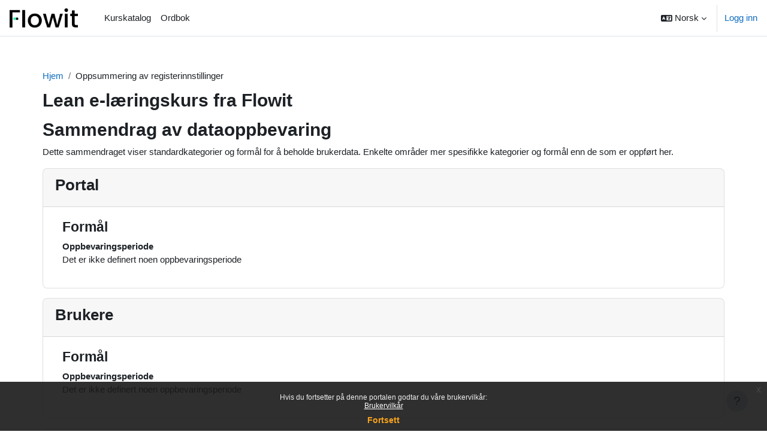

--- FILE ---
content_type: text/html; charset=utf-8
request_url: https://aha.flowit.no/admin/tool/dataprivacy/summary.php
body_size: 9396
content:
<!DOCTYPE html>

<html  dir="ltr" lang="no" xml:lang="no" data-tenantid="1">
<head>
    <title>Oppsummering av registerinnstillinger | Leankurs</title>
    <link rel="shortcut icon" href="https://aha.flowit.no/pluginfile.php/1/tool_tenant/favicon/1/favicon.png" />
    <meta name="apple-itunes-app" content="app-id=1470929705, app-argument=https://aha.flowit.no/admin/tool/dataprivacy/summary.php"/><link rel="manifest" href="https://aha.flowit.no/admin/tool/mobile/mobile.webmanifest.php" /><meta http-equiv="Content-Type" content="text/html; charset=utf-8" />
<meta name="keywords" content="moodle, Oppsummering av registerinnstillinger | Leankurs" />
<link rel="stylesheet" type="text/css" href="https://aha.flowit.no/theme/yui_combo.php?rollup/3.18.1/yui-moodlesimple-min.css" /><script id="firstthemesheet" type="text/css">/** Required in order to fix style inclusion problems in IE with YUI **/</script><link rel="stylesheet" type="text/css" href="https://aha.flowit.no/theme/workplace/wpcss.php/workplace/1764921666_1661515355/all-1-1757081291" />
<script>
//<![CDATA[
var M = {}; M.yui = {};
M.pageloadstarttime = new Date();
M.cfg = {"wwwroot":"https:\/\/aha.flowit.no","apibase":"https:\/\/aha.flowit.no\/r.php\/api","homeurl":{},"sesskey":"FJgSTGpdSw","sessiontimeout":"7200","sessiontimeoutwarning":1200,"themerev":"1764921666","slasharguments":1,"theme":"workplace","iconsystemmodule":"core\/icon_system_fontawesome","jsrev":"1764921666","admin":"admin","svgicons":true,"usertimezone":"Europa\/Oslo","language":"no_wp","courseId":1,"courseContextId":2,"contextid":1,"contextInstanceId":0,"langrev":1768619706,"templaterev":"1764921666","siteId":1,"userId":0};var yui1ConfigFn = function(me) {if(/-skin|reset|fonts|grids|base/.test(me.name)){me.type='css';me.path=me.path.replace(/\.js/,'.css');me.path=me.path.replace(/\/yui2-skin/,'/assets/skins/sam/yui2-skin')}};
var yui2ConfigFn = function(me) {var parts=me.name.replace(/^moodle-/,'').split('-'),component=parts.shift(),module=parts[0],min='-min';if(/-(skin|core)$/.test(me.name)){parts.pop();me.type='css';min=''}
if(module){var filename=parts.join('-');me.path=component+'/'+module+'/'+filename+min+'.'+me.type}else{me.path=component+'/'+component+'.'+me.type}};
YUI_config = {"debug":false,"base":"https:\/\/aha.flowit.no\/lib\/yuilib\/3.18.1\/","comboBase":"https:\/\/aha.flowit.no\/theme\/yui_combo.php?","combine":true,"filter":null,"insertBefore":"firstthemesheet","groups":{"yui2":{"base":"https:\/\/aha.flowit.no\/lib\/yuilib\/2in3\/2.9.0\/build\/","comboBase":"https:\/\/aha.flowit.no\/theme\/yui_combo.php?","combine":true,"ext":false,"root":"2in3\/2.9.0\/build\/","patterns":{"yui2-":{"group":"yui2","configFn":yui1ConfigFn}}},"moodle":{"name":"moodle","base":"https:\/\/aha.flowit.no\/theme\/yui_combo.php?m\/1764921666\/","combine":true,"comboBase":"https:\/\/aha.flowit.no\/theme\/yui_combo.php?","ext":false,"root":"m\/1764921666\/","patterns":{"moodle-":{"group":"moodle","configFn":yui2ConfigFn}},"filter":null,"modules":{"moodle-core-notification":{"requires":["moodle-core-notification-dialogue","moodle-core-notification-alert","moodle-core-notification-confirm","moodle-core-notification-exception","moodle-core-notification-ajaxexception"]},"moodle-core-notification-dialogue":{"requires":["base","node","panel","escape","event-key","dd-plugin","moodle-core-widget-focusafterclose","moodle-core-lockscroll"]},"moodle-core-notification-alert":{"requires":["moodle-core-notification-dialogue"]},"moodle-core-notification-confirm":{"requires":["moodle-core-notification-dialogue"]},"moodle-core-notification-exception":{"requires":["moodle-core-notification-dialogue"]},"moodle-core-notification-ajaxexception":{"requires":["moodle-core-notification-dialogue"]},"moodle-core-lockscroll":{"requires":["plugin","base-build"]},"moodle-core-actionmenu":{"requires":["base","event","node-event-simulate"]},"moodle-core-dragdrop":{"requires":["base","node","io","dom","dd","event-key","event-focus","moodle-core-notification"]},"moodle-core-chooserdialogue":{"requires":["base","panel","moodle-core-notification"]},"moodle-core-handlebars":{"condition":{"trigger":"handlebars","when":"after"}},"moodle-core-maintenancemodetimer":{"requires":["base","node"]},"moodle-core-event":{"requires":["event-custom"]},"moodle-core-blocks":{"requires":["base","node","io","dom","dd","dd-scroll","moodle-core-dragdrop","moodle-core-notification"]},"moodle-core_availability-form":{"requires":["base","node","event","event-delegate","panel","moodle-core-notification-dialogue","json"]},"moodle-course-dragdrop":{"requires":["base","node","io","dom","dd","dd-scroll","moodle-core-dragdrop","moodle-core-notification","moodle-course-coursebase","moodle-course-util"]},"moodle-course-categoryexpander":{"requires":["node","event-key"]},"moodle-course-management":{"requires":["base","node","io-base","moodle-core-notification-exception","json-parse","dd-constrain","dd-proxy","dd-drop","dd-delegate","node-event-delegate"]},"moodle-course-util":{"requires":["node"],"use":["moodle-course-util-base"],"submodules":{"moodle-course-util-base":{},"moodle-course-util-section":{"requires":["node","moodle-course-util-base"]},"moodle-course-util-cm":{"requires":["node","moodle-course-util-base"]}}},"moodle-form-dateselector":{"requires":["base","node","overlay","calendar"]},"moodle-form-shortforms":{"requires":["node","base","selector-css3","moodle-core-event"]},"moodle-question-chooser":{"requires":["moodle-core-chooserdialogue"]},"moodle-question-searchform":{"requires":["base","node"]},"moodle-availability_completion-form":{"requires":["base","node","event","moodle-core_availability-form"]},"moodle-availability_date-form":{"requires":["base","node","event","io","moodle-core_availability-form"]},"moodle-availability_grade-form":{"requires":["base","node","event","moodle-core_availability-form"]},"moodle-availability_group-form":{"requires":["base","node","event","moodle-core_availability-form"]},"moodle-availability_grouping-form":{"requires":["base","node","event","moodle-core_availability-form"]},"moodle-availability_profile-form":{"requires":["base","node","event","moodle-core_availability-form"]},"moodle-mod_assign-history":{"requires":["node","transition"]},"moodle-mod_quiz-modform":{"requires":["base","node","event"]},"moodle-mod_quiz-autosave":{"requires":["base","node","event","event-valuechange","node-event-delegate","io-form","datatype-date-format"]},"moodle-mod_quiz-dragdrop":{"requires":["base","node","io","dom","dd","dd-scroll","moodle-core-dragdrop","moodle-core-notification","moodle-mod_quiz-quizbase","moodle-mod_quiz-util-base","moodle-mod_quiz-util-page","moodle-mod_quiz-util-slot","moodle-course-util"]},"moodle-mod_quiz-questionchooser":{"requires":["moodle-core-chooserdialogue","moodle-mod_quiz-util","querystring-parse"]},"moodle-mod_quiz-quizbase":{"requires":["base","node"]},"moodle-mod_quiz-util":{"requires":["node","moodle-core-actionmenu"],"use":["moodle-mod_quiz-util-base"],"submodules":{"moodle-mod_quiz-util-base":{},"moodle-mod_quiz-util-slot":{"requires":["node","moodle-mod_quiz-util-base"]},"moodle-mod_quiz-util-page":{"requires":["node","moodle-mod_quiz-util-base"]}}},"moodle-mod_quiz-toolboxes":{"requires":["base","node","event","event-key","io","moodle-mod_quiz-quizbase","moodle-mod_quiz-util-slot","moodle-core-notification-ajaxexception"]},"moodle-message_airnotifier-toolboxes":{"requires":["base","node","io"]},"moodle-editor_atto-editor":{"requires":["node","transition","io","overlay","escape","event","event-simulate","event-custom","node-event-html5","node-event-simulate","yui-throttle","moodle-core-notification-dialogue","moodle-editor_atto-rangy","handlebars","timers","querystring-stringify"]},"moodle-editor_atto-plugin":{"requires":["node","base","escape","event","event-outside","handlebars","event-custom","timers","moodle-editor_atto-menu"]},"moodle-editor_atto-menu":{"requires":["moodle-core-notification-dialogue","node","event","event-custom"]},"moodle-editor_atto-rangy":{"requires":[]},"moodle-report_eventlist-eventfilter":{"requires":["base","event","node","node-event-delegate","datatable","autocomplete","autocomplete-filters"]},"moodle-report_loglive-fetchlogs":{"requires":["base","event","node","io","node-event-delegate"]},"moodle-gradereport_history-userselector":{"requires":["escape","event-delegate","event-key","handlebars","io-base","json-parse","moodle-core-notification-dialogue"]},"moodle-qbank_editquestion-chooser":{"requires":["moodle-core-chooserdialogue"]},"moodle-tool_lp-dragdrop-reorder":{"requires":["moodle-core-dragdrop"]},"moodle-assignfeedback_editpdf-editor":{"requires":["base","event","node","io","graphics","json","event-move","event-resize","transition","querystring-stringify-simple","moodle-core-notification-dialog","moodle-core-notification-alert","moodle-core-notification-warning","moodle-core-notification-exception","moodle-core-notification-ajaxexception"]},"moodle-atto_accessibilitychecker-button":{"requires":["color-base","moodle-editor_atto-plugin"]},"moodle-atto_accessibilityhelper-button":{"requires":["moodle-editor_atto-plugin"]},"moodle-atto_align-button":{"requires":["moodle-editor_atto-plugin"]},"moodle-atto_bold-button":{"requires":["moodle-editor_atto-plugin"]},"moodle-atto_charmap-button":{"requires":["moodle-editor_atto-plugin"]},"moodle-atto_clear-button":{"requires":["moodle-editor_atto-plugin"]},"moodle-atto_collapse-button":{"requires":["moodle-editor_atto-plugin"]},"moodle-atto_emojipicker-button":{"requires":["moodle-editor_atto-plugin"]},"moodle-atto_emoticon-button":{"requires":["moodle-editor_atto-plugin"]},"moodle-atto_equation-button":{"requires":["moodle-editor_atto-plugin","moodle-core-event","io","event-valuechange","tabview","array-extras"]},"moodle-atto_h5p-button":{"requires":["moodle-editor_atto-plugin"]},"moodle-atto_html-beautify":{},"moodle-atto_html-button":{"requires":["promise","moodle-editor_atto-plugin","moodle-atto_html-beautify","moodle-atto_html-codemirror","event-valuechange"]},"moodle-atto_html-codemirror":{"requires":["moodle-atto_html-codemirror-skin"]},"moodle-atto_image-button":{"requires":["moodle-editor_atto-plugin"]},"moodle-atto_indent-button":{"requires":["moodle-editor_atto-plugin"]},"moodle-atto_italic-button":{"requires":["moodle-editor_atto-plugin"]},"moodle-atto_link-button":{"requires":["moodle-editor_atto-plugin"]},"moodle-atto_managefiles-usedfiles":{"requires":["node","escape"]},"moodle-atto_managefiles-button":{"requires":["moodle-editor_atto-plugin"]},"moodle-atto_media-button":{"requires":["moodle-editor_atto-plugin","moodle-form-shortforms"]},"moodle-atto_noautolink-button":{"requires":["moodle-editor_atto-plugin"]},"moodle-atto_orderedlist-button":{"requires":["moodle-editor_atto-plugin"]},"moodle-atto_recordrtc-button":{"requires":["moodle-editor_atto-plugin","moodle-atto_recordrtc-recording"]},"moodle-atto_recordrtc-recording":{"requires":["moodle-atto_recordrtc-button"]},"moodle-atto_rtl-button":{"requires":["moodle-editor_atto-plugin"]},"moodle-atto_strike-button":{"requires":["moodle-editor_atto-plugin"]},"moodle-atto_subscript-button":{"requires":["moodle-editor_atto-plugin"]},"moodle-atto_superscript-button":{"requires":["moodle-editor_atto-plugin"]},"moodle-atto_table-button":{"requires":["moodle-editor_atto-plugin","moodle-editor_atto-menu","event","event-valuechange"]},"moodle-atto_title-button":{"requires":["moodle-editor_atto-plugin"]},"moodle-atto_underline-button":{"requires":["moodle-editor_atto-plugin"]},"moodle-atto_undo-button":{"requires":["moodle-editor_atto-plugin"]},"moodle-atto_unorderedlist-button":{"requires":["moodle-editor_atto-plugin"]}}},"gallery":{"name":"gallery","base":"https:\/\/aha.flowit.no\/lib\/yuilib\/gallery\/","combine":true,"comboBase":"https:\/\/aha.flowit.no\/theme\/yui_combo.php?","ext":false,"root":"gallery\/1764921666\/","patterns":{"gallery-":{"group":"gallery"}}}},"modules":{"core_filepicker":{"name":"core_filepicker","fullpath":"https:\/\/aha.flowit.no\/lib\/javascript.php\/1764921666\/repository\/filepicker.js","requires":["base","node","node-event-simulate","json","async-queue","io-base","io-upload-iframe","io-form","yui2-treeview","panel","cookie","datatable","datatable-sort","resize-plugin","dd-plugin","escape","moodle-core_filepicker","moodle-core-notification-dialogue"]},"core_comment":{"name":"core_comment","fullpath":"https:\/\/aha.flowit.no\/lib\/javascript.php\/1764921666\/comment\/comment.js","requires":["base","io-base","node","json","yui2-animation","overlay","escape"]}},"logInclude":[],"logExclude":[],"logLevel":null};
M.yui.loader = {modules: {}};

//]]>
</script>

<!-- Global site tag (gtag.js) - Google Analytics -->

<script async src="https://www.googletagmanager.com/gtag/js?id=UA-99789229-43"></script>

<script>

window.dataLayer = window.dataLayer || [];

function gtag(){dataLayer.push(arguments);}

gtag('js', new Date());

gtag('config', 'UA-99789229-43');

</script>

<script>
document.addEventListener('DOMContentLoaded', function() {
    var forgotPasswordPage = document.querySelector('#page-login-forgot_password');
      if (forgotPasswordPage) {
        var fieldUsername = document.querySelector('#id_searchbyusername');
        if(fieldUsername) {
         fieldUsername.remove();
        }
      }
});
</script>

    <meta name="viewport" content="width=device-width, initial-scale=1.0">
</head>
<body  id="page-admin-tool-dataprivacy-summary" class="format-site admin path-admin path-admin-tool path-admin-tool-dataprivacy chrome dir-ltr lang-no_wp yui-skin-sam yui3-skin-sam aha-flowit-no pagelayout-base course-1 context-1 notloggedin theme uses-drawers">
<div class="toast-wrapper mx-auto py-0 fixed-top" role="status" aria-live="polite"></div>
<div id="page-wrapper" class="d-print-block">

    <div>
    <a class="sr-only sr-only-focusable" href="#maincontent">Gå til hovedinnhold</a>
</div><script src="https://aha.flowit.no/lib/javascript.php/1764921666/lib/polyfills/polyfill.js"></script>
<script src="https://aha.flowit.no/theme/yui_combo.php?rollup/3.18.1/yui-moodlesimple-min.js"></script><script src="https://aha.flowit.no/lib/javascript.php/1764921666/lib/javascript-static.js"></script>
<script>
//<![CDATA[
document.body.className += ' jsenabled';
//]]>
</script>

<div class="eupopup eupopup-container eupopup-container-block eupopup-container-bottom eupopup-block eupopup-style-compact" role="dialog" aria-label="Brukervilkår">
    </div>
    <div class="eupopup-markup d-none">
        <div class="eupopup-head"></div>
        <div class="eupopup-body">
            Hvis du fortsetter på denne portalen godtar du våre brukervilkår:
            <ul>
                    <li>
                        <a href="https://aha.flowit.no/admin/tool/policy/view.php?versionid=1&amp;returnurl=https%3A%2F%2Faha.flowit.no%2Fadmin%2Ftool%2Fdataprivacy%2Fsummary.php" data-action="view-guest" data-versionid="1" data-behalfid="1">
                            Brukervilkår
                        </a>
                    </li>
            </ul>
        </div>
        <div class="eupopup-buttons">
            <a href="#" class="eupopup-button eupopup-button_1">Fortsett</a>
        </div>
        <div class="clearfix"></div>
        <a href="#" class="eupopup-closebutton">x</a>
    </div>

    <nav class="navbar fixed-top navbar-light bg-white navbar-expand" aria-label="Navigasjon">
    
        <button class="navbar-toggler aabtn d-block d-md-none my-1 mr-2" data-toggler="drawers" data-action="toggle" data-target="theme_boost-drawers-primary">
            <span class="navbar-toggler-icon"></span>
            <span class="sr-only">Sidepanel</span>
        </button>
    
        <a href="https://aha.flowit.no/" class="navbar-brand d-none d-md-flex align-items-center m-0 mr-3 p-0 aabtn">
                <img src="https://aha.flowit.no/pluginfile.php/1/tool_tenant/headerlogo/1/Flowit-logo%20NY.png" class="logo mr-1" alt="Leankurs">
        </a>
    
        <ul class="navbar-nav d-none d-md-flex mr-3 tenantswitch">
            
        </ul>
    
            <div class="primary-navigation">
                <nav class="moremenu navigation">
                    <ul id="moremenu-696cd565a3d2f-navbar-nav" role="menubar" class="nav more-nav navbar-nav">
                                <li data-key="" class="nav-item" role="none" data-forceintomoremenu="false">
                                            <a role="menuitem" class="nav-link  "
                                                href="https://aha.flowit.no/course/index.php"
                                                
                                                
                                                data-disableactive="true"
                                                tabindex="-1"
                                            >
                                                Kurskatalog
                                            </a>
                                </li>
                                <li data-key="" class="nav-item" role="none" data-forceintomoremenu="false">
                                            <a role="menuitem" class="nav-link  "
                                                href="https://aha.flowit.no/mod/glossary/view.php?id=661"
                                                
                                                
                                                data-disableactive="true"
                                                tabindex="-1"
                                            >
                                                Ordbok
                                            </a>
                                </li>
                        <li role="none" class="nav-item dropdown dropdownmoremenu d-none" data-region="morebutton">
                            <a class="dropdown-toggle nav-link " href="#" id="moremenu-dropdown-696cd565a3d2f" role="menuitem" data-toggle="dropdown" aria-haspopup="true" aria-expanded="false" tabindex="-1">
                                Mer
                            </a>
                            <ul class="dropdown-menu dropdown-menu-left" data-region="moredropdown" aria-labelledby="moremenu-dropdown-696cd565a3d2f" role="menu">
                            </ul>
                        </li>
                    </ul>
                </nav>
            </div>
    
        <ul class="navbar-nav d-none d-md-flex my-1 px-1">
            <!-- page_heading_menu -->
            
        </ul>
        <div id="usernavigation" class="navbar-nav ml-auto">
                <div class="langmenu">
                    <div class="dropdown show">
                        <a href="#" role="button" id="lang-menu-toggle" data-toggle="dropdown" aria-label="Språk" aria-haspopup="true" aria-controls="lang-action-menu" class="btn dropdown-toggle">
                            <i class="icon fa fa-language fa-fw me-1" aria-hidden="true"></i>
                            <span class="langbutton">
                                Norsk
                            </span>
                            <b class="caret"></b>
                        </a>
                        <div role="menu" aria-labelledby="lang-menu-toggle" id="lang-action-menu" class="dropdown-menu dropdown-menu-right">
                                    <a href="https://aha.flowit.no/admin/tool/dataprivacy/summary.php?lang=en_wp" class="dropdown-item ps-5" role="menuitem" 
                                            lang="en" >
                                        English
                                    </a>
                                    <a href="#" class="dropdown-item ps-5" role="menuitem" aria-current="true"
                                            >
                                        Norsk
                                    </a>
                        </div>
                    </div>
                </div>
                <div class="divider border-left h-75 align-self-center mx-1"></div>
            
    
            
    
            <div class="d-flex align-items-stretch usermenu-container" data-region="usermenu">
                    <div class="usermenu">
                            <span class="login ps-2">
                                    <a href="https://aha.flowit.no/login/index.php">Logg inn</a>
                            </span>
                    </div>
            </div>
            
        </div>
    </nav>
    

<div  class="drawer drawer-left drawer-primary d-print-none not-initialized" data-region="fixed-drawer" id="theme_boost-drawers-primary" data-preference="" data-state="show-drawer-primary" data-forceopen="0" data-close-on-resize="1">
    <div class="drawerheader">
        <button
            class="btn drawertoggle icon-no-margin hidden"
            data-toggler="drawers"
            data-action="closedrawer"
            data-target="theme_boost-drawers-primary"
            data-toggle="tooltip"
            data-placement="right"
            title="Lukk skuffen"
        >
            <i class="icon fa fa-xmark fa-fw " aria-hidden="true" ></i>
        </button>
                    <img src="https://aha.flowit.no/pluginfile.php/1/tool_tenant/headerlogo/1/Flowit-logo%20NY.png" class="logo py-1 h-100" alt="Leankurs">

        <div class="drawerheadercontent hidden">
            
        </div>
    </div>
    <div class="drawercontent drag-container" data-usertour="scroller">
                <div class="list-group">
                <a href="https://aha.flowit.no/course/index.php" class="list-group-item list-group-item-action  " >
                    Kurskatalog
                </a>
                <a href="https://aha.flowit.no/mod/glossary/view.php?id=661" class="list-group-item list-group-item-action  " >
                    Ordbok
                </a>
        </div>
        <ul class="position-absolute fixed-bottom navbar-nav ml-3 tenantswitch">
            
        </ul>

    </div>
</div>
    <div id="page" data-region="mainpage" data-usertour="scroller" class="drawers   drag-container">
        <div id="topofscroll" class="main-inner">
            <div class="drawer-toggles d-flex">
            </div>
            <header id="page-header" class="header-maxwidth d-print-none">
    <div class="w-100">
        <div class="d-flex flex-wrap">
            <div id="page-navbar">
                <nav aria-label="Navigasjonsmeny">
    <ol class="breadcrumb">
                <li class="breadcrumb-item">
                    <a href="https://aha.flowit.no/"
                        
                        
                        
                    >
                        Hjem
                    </a>
                </li>
        
                <li class="breadcrumb-item">
                    <span >
                        Oppsummering av registerinnstillinger
                    </span>
                </li>
        </ol>
</nav>
            </div>
            <div class="ms-auto d-flex">
                
            </div>
            <div id="course-header">
                
            </div>
        </div>
        <div class="d-flex align-items-center">
            <div class="me-auto d-flex flex-column">
                <div>
                    <div class="page-context-header d-flex flex-wrap align-items-center mb-2">
    <div class="page-header-headings">
        <h1 class="h2 mb-0">Lean e-læringskurs fra Flowit</h1>
    </div>
</div>
                </div>
                <div>
                </div>
            </div>
            <div class="header-actions-container ms-auto" data-region="header-actions-container">
            </div>
        </div>
    </div>
</header>
            <div id="page-content" class="pb-3 d-print-block">
                <div id="region-main-box">
                    <div id="region-main">

                        <span class="notifications" id="user-notifications"></span>
                        <div role="main"><span id="maincontent"></span><h2>Sammendrag av dataoppbevaring</h2>
<p>Dette sammendraget viser standardkategorier og formål for å beholde brukerdata. Enkelte områder mer spesifikke kategorier og formål enn de som er oppført her.</p>
<div>
        <div class="card mb-3">
            <div class="card-header"><h3>Portal</h3></div>
            <div class="card-body ps-5 pe-5">

                <h4>Formål</h4>
                <dl>
                    <dt></dt>
                    <dd></dd>
                    <dt>Oppbevaringsperiode</dt>
                    <dd>Det er ikke definert noen oppbevaringsperiode</dd>
                </dl>
            </div>
        </div>
        <div class="card mb-3">
            <div class="card-header"><h3>Brukere</h3></div>
            <div class="card-body ps-5 pe-5">

                <h4>Formål</h4>
                <dl>
                    <dt></dt>
                    <dd></dd>
                    <dt>Oppbevaringsperiode</dt>
                    <dd>Det er ikke definert noen oppbevaringsperiode</dd>
                </dl>
            </div>
        </div>
        <div class="card mb-3">
            <div class="card-header"><h3>Kurskategorier</h3></div>
            <div class="card-body ps-5 pe-5">

                <h4>Kategori</h4>
                <dl>
                    <dt>Kategori 2</dt>
                    <dd><p dir="ltr" style="text-align:left;">Kursdata: Data som samles inn i et kurs.<br /></p></dd>
                </dl>
                <hr />
                <h4>Formål</h4>
                <dl>
                    <dt>Formål 2</dt>
                    <dd><p dir="ltr" style="text-align:left;">Kursgjennomføring: Kurs som er fullført, oppgaver som er sendt inn for evaluering av en lærer/kursholder, resultatet av quizer. Resultatene av innleveringer og quizer legges inn i karakterboka til brukeren. <br /></p></dd>
                    <dt>Oppbevaringsperiode</dt>
                    <dd>Ingen beholdelsesperiode</dd>
                </dl>
                <table class="table table-bordered">
                    <thead><tr><th colspan="2">Rettslig grunnlag</th></tr></thead>
                    <tbody>
                        <tr>
                            <td>Kontrakt (GDPR Art. 6.1(b))</td>
                            <td>Behandling er nødvendig for utførelsen av en kontrakt som den registrerte er part i eller for å ta skritt på anmodning fra den registrerte før inngåelse av en kontrakt</td>
                        </tr>
                    </tbody>
                </table>
            </div>
        </div>
        <div class="card mb-3">
            <div class="card-header"><h3>Kurs</h3></div>
            <div class="card-body ps-5 pe-5">

                <h4>Formål</h4>
                <dl>
                    <dt></dt>
                    <dd></dd>
                    <dt>Oppbevaringsperiode</dt>
                    <dd>Det er ikke definert noen oppbevaringsperiode</dd>
                </dl>
            </div>
        </div>
        <div class="card mb-3">
            <div class="card-header"><h3>Aktivitetsmoduler</h3></div>
            <div class="card-body ps-5 pe-5">

                <h4>Formål</h4>
                <dl>
                    <dt></dt>
                    <dd></dd>
                    <dt>Oppbevaringsperiode</dt>
                    <dd>Det er ikke definert noen oppbevaringsperiode</dd>
                </dl>
            </div>
        </div>
        <div class="card mb-3">
            <div class="card-header"><h3>Blokker</h3></div>
            <div class="card-body ps-5 pe-5">

                <h4>Formål</h4>
                <dl>
                    <dt></dt>
                    <dd></dd>
                    <dt>Oppbevaringsperiode</dt>
                    <dd>Det er ikke definert noen oppbevaringsperiode</dd>
                </dl>
            </div>
        </div>
</div></div>
                        
                        

                    </div>
                </div>
            </div>
        </div>
        
        <footer id="page-footer" class="footer-popover bg-white">
            <div data-region="footer-container-popover">
                <button class="btn btn-icon bg-secondary icon-no-margin btn-footer-popover" data-action="footer-popover" aria-label="Vis bunntekst">
                    <i class="icon fa fa-question fa-fw " aria-hidden="true" ></i>
                </button>
            </div>
            <div class="footer-content-popover container" data-region="footer-content-popover">
                <div class="footer-section p-3 border-bottom">
                    <div class="logininfo">
                        <div class="logininfo">Du er ikke logget inn. (<a href="https://aha.flowit.no/login/index.php">Logg inn</a>)</div>
                    </div>
                    <div class="tool_usertours-resettourcontainer">
                    </div>
        
                    <div class="tool_dataprivacy"><a href="https://aha.flowit.no/admin/tool/dataprivacy/summary.php">Sammendrag av dataoppbevaring</a></div><div class="policiesfooter"><a href="https://aha.flowit.no/admin/tool/policy/viewall.php?returnurl=https%3A%2F%2Faha.flowit.no%2Fadmin%2Ftool%2Fdataprivacy%2Fsummary.php">Brukervilkår</a></div><div><a class="mobilelink" href="https://download.moodle.org/mobile?version=2024100707&amp;lang=no_wp&amp;iosappid=1470929705&amp;androidappid=com.moodle.workplace&amp;siteurl=https%3A%2F%2Faha.flowit.no">Hent mobilappen</a></div>
                    <script>
//<![CDATA[
var require = {
    baseUrl : 'https://aha.flowit.no/lib/requirejs.php/1764921666/',
    // We only support AMD modules with an explicit define() statement.
    enforceDefine: true,
    skipDataMain: true,
    waitSeconds : 0,

    paths: {
        jquery: 'https://aha.flowit.no/lib/javascript.php/1764921666/lib/jquery/jquery-3.7.1.min',
        jqueryui: 'https://aha.flowit.no/lib/javascript.php/1764921666/lib/jquery/ui-1.13.2/jquery-ui.min',
        jqueryprivate: 'https://aha.flowit.no/lib/javascript.php/1764921666/lib/requirejs/jquery-private'
    },

    // Custom jquery config map.
    map: {
      // '*' means all modules will get 'jqueryprivate'
      // for their 'jquery' dependency.
      '*': { jquery: 'jqueryprivate' },

      // 'jquery-private' wants the real jQuery module
      // though. If this line was not here, there would
      // be an unresolvable cyclic dependency.
      jqueryprivate: { jquery: 'jquery' }
    }
};

//]]>
</script>
<script src="https://aha.flowit.no/lib/javascript.php/1764921666/lib/requirejs/require.min.js"></script>
<script>
//<![CDATA[
M.util.js_pending("core/first");
require(['core/first'], function() {
require(['core/prefetch'])
;
M.util.js_pending('filter_glossary/autolinker'); require(['filter_glossary/autolinker'], function(amd) {amd.init(); M.util.js_complete('filter_glossary/autolinker');});;
require(["media_videojs/loader"], function(loader) {
    loader.setUp('en');
});;
M.util.js_pending('filter_mathjaxloader/loader'); require(['filter_mathjaxloader/loader'], function(amd) {amd.configure({"mathjaxconfig":"\nMathJax.Hub.Config({\n    config: [\"Accessible.js\", \"Safe.js\"],\n    errorSettings: { message: [\"!\"] },\n    skipStartupTypeset: true,\n    messageStyle: \"none\"\n});\n","lang":"en"}); M.util.js_complete('filter_mathjaxloader/loader');});;

        require(['jquery', 'tool_policy/jquery-eu-cookie-law-popup', 'tool_policy/policyactions'], function($, Popup, ActionsMod) {
            // Initialise the guest popup.
            $(document).ready(function() {
                // Initialize popup.
                $(document.body).addClass('eupopup');
                if ($(".eupopup").length > 0) {
                    $(document).euCookieLawPopup().init();
                }

                // Initialise the JS for the modal window which displays the policy versions.
                ActionsMod.init('[data-action="view-guest"]');
            });
        });
    ;

    require(['core/moremenu'], function(moremenu) {
        moremenu(document.querySelector('#moremenu-696cd565a3d2f-navbar-nav'));
    });
;

    require(['core/usermenu'], function(UserMenu) {
        UserMenu.init();
    });
;

M.util.js_pending('theme_boost/drawers:load');
require(['theme_boost/drawers'], function() {
    M.util.js_complete('theme_boost/drawers:load');
});
;

require(['theme_boost/footer-popover'], function(FooterPopover) {
    FooterPopover.init();
});
;

M.util.js_pending('theme_boost/loader');
require(['theme_boost/loader', 'theme_boost/drawer'], function(Loader, Drawer) {
    Drawer.init();
    M.util.js_complete('theme_boost/loader');
});
;
M.util.js_pending('core/notification'); require(['core/notification'], function(amd) {amd.init(1, []); M.util.js_complete('core/notification');});;
M.util.js_pending('core/log'); require(['core/log'], function(amd) {amd.setConfig({"level":"warn"}); M.util.js_complete('core/log');});;
M.util.js_pending('core/page_global'); require(['core/page_global'], function(amd) {amd.init(); M.util.js_complete('core/page_global');});;
M.util.js_pending('core/utility'); require(['core/utility'], function(amd) {M.util.js_complete('core/utility');});;
M.util.js_pending('core/storage_validation'); require(['core/storage_validation'], function(amd) {amd.init(null); M.util.js_complete('core/storage_validation');});
    M.util.js_complete("core/first");
});
//]]>
</script>
<script src="https://cdn.jsdelivr.net/npm/mathjax@2.7.9/MathJax.js?delayStartupUntil=configured"></script>
<script>
//<![CDATA[
M.str = {"moodle":{"lastmodified":"Sist endret","name":"Navn","error":"Feil","info":"Informasjon","yes":"Ja","no":"Nei","cancel":"Avbryt","confirm":"Bekreft","areyousure":"Er du sikker?","closebuttontitle":"Lukk","unknownerror":"Ukjent feil","file":"Fil","url":"URL","collapseall":"Skjul alle","expandall":"Utvid alt"},"repository":{"type":"Type","size":"St\u00f8rrelse","invalidjson":"Ugyldig JSON-streng","nofilesattached":"Ingen filer vedlagt","filepicker":"Filvelger","logout":"Logg ut","nofilesavailable":"Ingen filer tilgjengelige","norepositoriesavailable":"Beklager, ingen av dine gjeldende filomr\u00e5der kan returnere filer i p\u00e5krevd format.","fileexistsdialogheader":"Filen eksisterer allerede","fileexistsdialog_editor":"En fil med samme navn har allerede blitt lagt til teksten du redigerer.","fileexistsdialog_filemanager":"En fil med samme navn har allerede blitt lagt til","renameto":"Endre navn til \"{$a}\"","referencesexist":"Det er {$a} linker til denne fila.","select":"Velg"},"admin":{"confirmdeletecomments":"Er du sikker p\u00e5 at du vil slette de valgte kommentarene?","confirmation":"Bekreftelse"},"debug":{"debuginfo":"Debug info","line":"Linje","stacktrace":"Stack trace"},"langconfig":{"labelsep":":"}};
//]]>
</script>
<script>
//<![CDATA[
(function() {M.util.help_popups.setup(Y);
 M.util.js_pending('random696cd565a467f2'); Y.on('domready', function() { M.util.js_complete("init");  M.util.js_complete('random696cd565a467f2'); });
})();
//]]>
</script>

                </div>
                <div class="footer-section p-3">
                    <span>Levert av</span>
                    <a href="https://moodle.com/workplace/" target="_blank">
                        Moodle Workplace
                    </a>
                </div>
            </div>
        
            <div class="footer-content-debugging footer-dark bg-dark text-light">
                <div class="container-fluid footer-dark-inner">
                    
                </div>
            </div>
        </footer>
    </div>
    
</div>


</body></html>